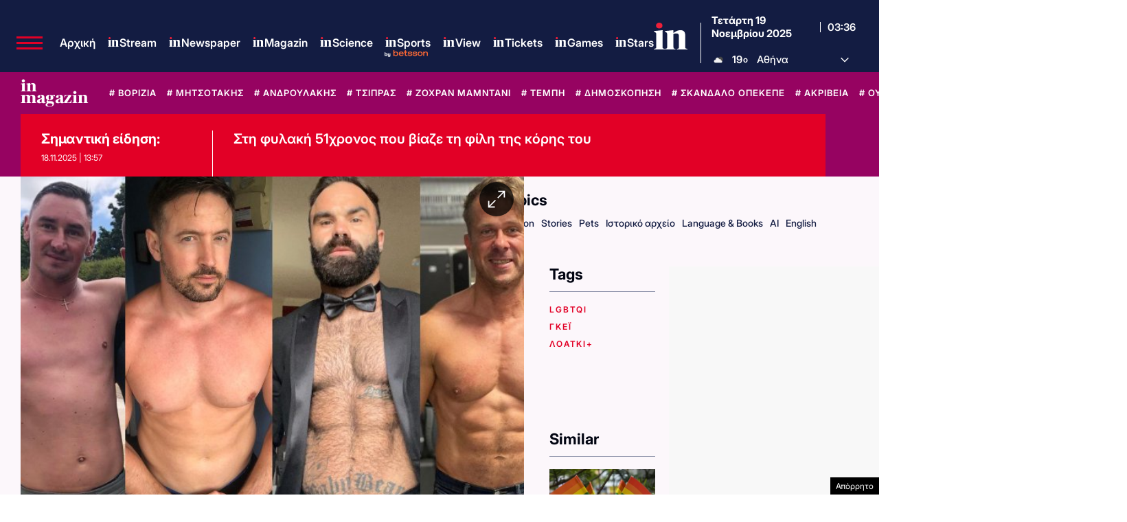

--- FILE ---
content_type: text/html; charset=utf-8
request_url: https://www.google.com/recaptcha/api2/aframe
body_size: 181
content:
<!DOCTYPE HTML><html><head><meta http-equiv="content-type" content="text/html; charset=UTF-8"></head><body><script nonce="ei3z3VKoLIh9UnpFlMO5sg">/** Anti-fraud and anti-abuse applications only. See google.com/recaptcha */ try{var clients={'sodar':'https://pagead2.googlesyndication.com/pagead/sodar?'};window.addEventListener("message",function(a){try{if(a.source===window.parent){var b=JSON.parse(a.data);var c=clients[b['id']];if(c){var d=document.createElement('img');d.src=c+b['params']+'&rc='+(localStorage.getItem("rc::a")?sessionStorage.getItem("rc::b"):"");window.document.body.appendChild(d);sessionStorage.setItem("rc::e",parseInt(sessionStorage.getItem("rc::e")||0)+1);localStorage.setItem("rc::h",'1763523412442');}}}catch(b){}});window.parent.postMessage("_grecaptcha_ready", "*");}catch(b){}</script></body></html>

--- FILE ---
content_type: application/javascript; charset=utf-8
request_url: https://fundingchoicesmessages.google.com/f/AGSKWxVgvEZiTAMUUIhpklpEKxWftOiyO9b3EE9-l7ACdtPw9XdgP2yfNVDVRkA-KeNYeQQrnaeZ4C8ATosG2OeP9Yv7iPtkz5HdHNvzM6onbVLWMuH8nOmnoZuseOQTrvW-1A53q3upZri9M1x2D45ycCFi_1JkqsyjvqYhwShxYpS8r6uTt2lNyI6VrE8w/_/comment-ad._widget_ad./adsample./ad_ga_callback./ads/page.
body_size: -1292
content:
window['c3cb102a-02b5-41c0-a147-d78a6d94747e'] = true;